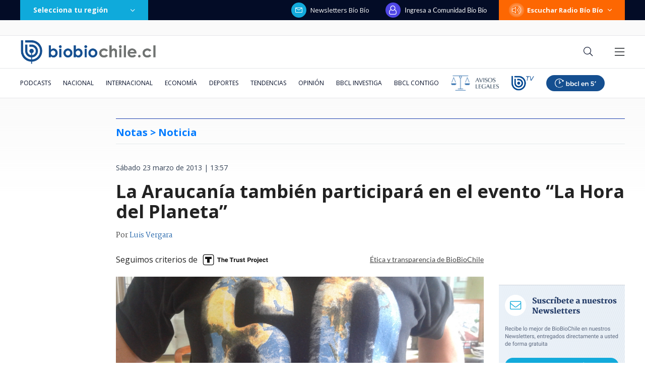

--- FILE ---
content_type: text/html; charset=utf-8
request_url: https://realtime.bbcl.cl/hit/?t=1769011621844&url=https%3A%2F%2Fwww.biobiochile.cl%2Fnoticias%2F2013%2F03%2F23%2Fla-araucania-tambien-participara-en-el-evento-la-hora-del-planeta.shtml&property=01G1KMVDSGMWCR31GWZX0VBJBY&referrer=
body_size: -17
content:
01KFGMYD675NR0A1XJSXKXMES8.7WkBREw29CyT9XY+mAnUZHcZmfmQmGYKMmrY2vHQYRE=

--- FILE ---
content_type: text/html; charset=utf-8
request_url: https://www.google.com/recaptcha/api2/aframe
body_size: 267
content:
<!DOCTYPE HTML><html><head><meta http-equiv="content-type" content="text/html; charset=UTF-8"></head><body><script nonce="QzrT9z9CbbGN1J1LnoDxlg">/** Anti-fraud and anti-abuse applications only. See google.com/recaptcha */ try{var clients={'sodar':'https://pagead2.googlesyndication.com/pagead/sodar?'};window.addEventListener("message",function(a){try{if(a.source===window.parent){var b=JSON.parse(a.data);var c=clients[b['id']];if(c){var d=document.createElement('img');d.src=c+b['params']+'&rc='+(localStorage.getItem("rc::a")?sessionStorage.getItem("rc::b"):"");window.document.body.appendChild(d);sessionStorage.setItem("rc::e",parseInt(sessionStorage.getItem("rc::e")||0)+1);localStorage.setItem("rc::h",'1769011641052');}}}catch(b){}});window.parent.postMessage("_grecaptcha_ready", "*");}catch(b){}</script></body></html>

--- FILE ---
content_type: application/javascript
request_url: https://www.biobiochile.cl/static/realtime/realtime-general.js?t=1769011633809&callback=BBCL_Realtime
body_size: 1108
content:
/*2026-01-21 16:06:09*/ BBCL_Realtime([{"id":6705409,"titulo":"Qui\u00e9nes son los ministros del gabinete de Jos\u00e9 Antonio Kast: revisa aqu\u00ed su perfil y trayectoria","url":"https:\/\/www.biobiochile.cl\/noticias\/bbcl-explica\/bbcl-explica-notas\/2026\/01\/20\/quienes-son-los-ministros-del-gabinete-de-jose-antonio-kast-revisa-aqui-su-perfil-y-trayectoria.shtml","imagen":"2026\/01\/a_uno_1714093.jpg","video_rudo_destacado":"","categoria":"general","en_vivo":false,"visitas":844},{"id":6703600,"titulo":"Cat\u00e1strofe anticipada: el \"polvor\u00edn\" de 4 mil hect\u00e1reas en Gran Concepci\u00f3n del que nadie se hizo cargo","url":"https:\/\/www.biobiochile.cl\/especial\/bbcl-investiga\/noticias\/reportajes\/2026\/01\/21\/catastrofe-anticipada-el-polvorin-de-4-mil-hectareas-en-gran-concepcion-del-que-nadie-se-hizo-cargo.shtml","imagen":"2026\/01\/incendio-forestal-advertencias-corma.png","video_rudo_destacado":"","categoria":"nacional","en_vivo":false,"visitas":440},{"id":6705621,"titulo":"\"Lamentamos el desenlace\": Pedro, Juan y Diego y helader\u00eda que us\u00f3 marca Savory ir\u00e1n a quiebra","url":"https:\/\/www.biobiochile.cl\/noticias\/economia\/negocios-y-empresas\/2026\/01\/20\/lamentamos-el-desenlace-pedro-juan-y-diego-y-heladeria-que-uso-marca-savory-iran-a-quiebra.shtml","imagen":"2026\/01\/lamentamos-el-desenlace__-pedro-juan-diego-y-heladeria-que-uso-marca-savory-iran-a-quiebra.jpg","video_rudo_destacado":"","categoria":"nacional","en_vivo":false,"visitas":333},{"id":6706172,"titulo":"Sector minero lanza dardo contra Kast por dejar a ingeniero agr\u00f3nomo a cargo de Ministerio de Miner\u00eda","url":"https:\/\/www.biobiochile.cl\/noticias\/economia\/actualidad-economica\/2026\/01\/21\/sector-minero-lanza-dardo-contra-kast-por-dejar-a-un-agronomo-a-cargo-del-ministerio-de-mineria.shtml","imagen":"2026\/01\/mineria-kast-biministro.jpg","video_rudo_destacado":"","categoria":"nacional","en_vivo":false,"visitas":290},{"id":6705983,"titulo":"Presidente electo Jos\u00e9 Antonio Kast presenta su gabinete: revisa aqu\u00ed el listado de futuros ministros","url":"https:\/\/www.biobiochile.cl\/noticias\/nacional\/chile\/2026\/01\/20\/presidente-electo-jose-antonio-kast-presenta-a-su-gabinete-sigue-aqui-la-transmision-en-vivo.shtml","imagen":"2026\/01\/a-1-por-kast-presenta-a-su-gabinete-ministros.png","video_rudo_destacado":"","categoria":"nacional","en_vivo":false,"visitas":234},{"id":6706154,"titulo":"Megaincendio: Carabineros confirma denuncias por hallazgo de contenedores con bencina en rutas","url":"https:\/\/www.biobiochile.cl\/noticias\/nacional\/region-del-bio-bio\/2026\/01\/21\/megaincendio-carabineros-confirma-denuncias-por-hallazgo-de-contenedores-con-bencina-en-rutas.shtml","imagen":"2026\/01\/megaincendio.png","video_rudo_destacado":"","categoria":"nacional","en_vivo":false,"visitas":204},{"id":6706233,"titulo":"Rinc\u00f3n dice que no fue f\u00e1cil aceptar ministerio y pide \"terminar con dicotom\u00eda de izquierda y derecha\"","url":"https:\/\/www.biobiochile.cl\/noticias\/nacional\/chile\/2026\/01\/21\/rincon-dice-que-no-fue-facil-aceptar-ministerio-y-pide-terminar-con-dicotomia-de-izquierda-y-derecha.shtml","imagen":"2026\/01\/rincon-dice-que-no-fue-facil-aceptar-ministerio-y-pide-terminar-con-dicotomia-de-izquierda-y-derecha-1.png","video_rudo_destacado":"","categoria":"nacional","en_vivo":false,"visitas":196},{"id":6706537,"titulo":"Afiche permite descubrir minimarket que solo vend\u00eda droga en Pudahuel: hasta aceptaban tarjetas","url":"https:\/\/www.biobiochile.cl\/noticias\/nacional\/region-metropolitana\/2026\/01\/21\/afiche-permite-descubrir-minimarket-que-solo-vendia-droga-en-pudahuel-hasta-aceptaban-tarjetas.shtml","imagen":"2026\/01\/hallan-punto-de-venta-de-drogas-en-pudahuel_-rina-y-afiche-con-precios-delataron-el-lugar-ilicito.png","video_rudo_destacado":"","categoria":"nacional","en_vivo":false,"visitas":155},{"id":6706096,"titulo":"Senado vuelve a dar portazo a normas de \"amarre\" y despacha a tercer tr\u00e1mite reajuste a sector p\u00fablico","url":"https:\/\/www.biobiochile.cl\/noticias\/nacional\/chile\/2026\/01\/21\/senado-vuelve-a-dar-portazo-a-normas-de-amarre-y-despacha-a-tercer-tramite-reajuste-a-sector-publico.shtml","imagen":"2026\/01\/cntxt-a-1-por-senado-rechaza-normas-amarre-y-reajuste-al-sector-publico-pasa-a-tercer-tramite.jpg","video_rudo_destacado":"","categoria":"nacional","en_vivo":false,"visitas":149},{"id":6706443,"titulo":"Kaiser acusa falta de \"fuerza\" del futuro Ejecutivo y tacha de \"inaceptable\" que respalde el reajuste","url":"https:\/\/www.biobiochile.cl\/noticias\/nacional\/chile\/2026\/01\/21\/kaiser-acusa-falta-de-fuerza-del-futuro-ejecutivo-y-tacha-de-inaceptable-que-respalde-el-reajuste.shtml","imagen":"2026\/01\/kaiser-acusa-falta-de-fuerza-del-futuro-ejecutivo-y-tacha-de-inaceptable-que-respalde-el-reajuste-1.png","video_rudo_destacado":"","categoria":"nacional","en_vivo":false,"visitas":136}])

--- FILE ---
content_type: application/javascript; charset=utf-8
request_url: https://fundingchoicesmessages.google.com/f/AGSKWxXAgLagyCZyQmHicjZji-4MnQHVvni7OZlygU6NGI6uFHf2nysR284g9YJLMovdFJdDFIXDpIEvYdZ2HpSCpXZGeIUWgSMzIvCru4HxSHDE3JLjrljcbqfKEcvGeqEwE1YgD_J9ppDIjYRZbEq-wMOSz2-nPiT7WuG5Np2mE1h3rDZM4jZcO2rzrEnk/_/yahoo/ads./adsource_/advhd./ad_label_/leftbottomads.
body_size: -1290
content:
window['6c133312-9748-4ef0-9911-9afe64ea67c9'] = true;

--- FILE ---
content_type: application/javascript; charset=utf-8
request_url: https://fundingchoicesmessages.google.com/f/AGSKWxVjynQtERdA2s4eMAULUDpO3Bu-5EqbGd_Gmr_VI8EYZQ6h6ZApEHQXHbObn_myvpasHF6NPgMoQl_t-7_gMhbUnYkM-xDIhQhMPcXHc3UqlRtRrW4cHEuIplUxzvgrskgwCeRWSA==?fccs=W251bGwsbnVsbCxudWxsLG51bGwsbnVsbCxudWxsLFsxNzY5MDExNjQwLDI1MDAwMDAwXSxudWxsLG51bGwsbnVsbCxbbnVsbCxbNyw5LDZdLG51bGwsMixudWxsLCJlbiIsbnVsbCxudWxsLG51bGwsbnVsbCxudWxsLDFdLCJodHRwczovL3d3dy5iaW9iaW9jaGlsZS5jbC9ub3RpY2lhcy8yMDEzLzAzLzIzL2xhLWFyYXVjYW5pYS10YW1iaWVuLXBhcnRpY2lwYXJhLWVuLWVsLWV2ZW50by1sYS1ob3JhLWRlbC1wbGFuZXRhLnNodG1sIixudWxsLFtbOCwiOW9FQlItNW1xcW8iXSxbOSwiZW4tVVMiXSxbMTksIjIiXSxbMTcsIlswXSJdLFsyNCwiIl0sWzI5LCJmYWxzZSJdXV0
body_size: 209
content:
if (typeof __googlefc.fcKernelManager.run === 'function') {"use strict";this.default_ContributorServingResponseClientJs=this.default_ContributorServingResponseClientJs||{};(function(_){var window=this;
try{
var qp=function(a){this.A=_.t(a)};_.u(qp,_.J);var rp=function(a){this.A=_.t(a)};_.u(rp,_.J);rp.prototype.getWhitelistStatus=function(){return _.F(this,2)};var sp=function(a){this.A=_.t(a)};_.u(sp,_.J);var tp=_.ed(sp),up=function(a,b,c){this.B=a;this.j=_.A(b,qp,1);this.l=_.A(b,_.Pk,3);this.F=_.A(b,rp,4);a=this.B.location.hostname;this.D=_.Fg(this.j,2)&&_.O(this.j,2)!==""?_.O(this.j,2):a;a=new _.Qg(_.Qk(this.l));this.C=new _.dh(_.q.document,this.D,a);this.console=null;this.o=new _.mp(this.B,c,a)};
up.prototype.run=function(){if(_.O(this.j,3)){var a=this.C,b=_.O(this.j,3),c=_.fh(a),d=new _.Wg;b=_.hg(d,1,b);c=_.C(c,1,b);_.jh(a,c)}else _.gh(this.C,"FCNEC");_.op(this.o,_.A(this.l,_.De,1),this.l.getDefaultConsentRevocationText(),this.l.getDefaultConsentRevocationCloseText(),this.l.getDefaultConsentRevocationAttestationText(),this.D);_.pp(this.o,_.F(this.F,1),this.F.getWhitelistStatus());var e;a=(e=this.B.googlefc)==null?void 0:e.__executeManualDeployment;a!==void 0&&typeof a==="function"&&_.To(this.o.G,
"manualDeploymentApi")};var vp=function(){};vp.prototype.run=function(a,b,c){var d;return _.v(function(e){d=tp(b);(new up(a,d,c)).run();return e.return({})})};_.Tk(7,new vp);
}catch(e){_._DumpException(e)}
}).call(this,this.default_ContributorServingResponseClientJs);
// Google Inc.

//# sourceURL=/_/mss/boq-content-ads-contributor/_/js/k=boq-content-ads-contributor.ContributorServingResponseClientJs.en_US.9oEBR-5mqqo.es5.O/d=1/exm=ad_blocking_detection_executable,kernel_loader,loader_js_executable,web_iab_tcf_v2_signal_executable/ed=1/rs=AJlcJMwtVrnwsvCgvFVyuqXAo8GMo9641A/m=cookie_refresh_executable
__googlefc.fcKernelManager.run('\x5b\x5b\x5b7,\x22\x5b\x5bnull,\\\x22biobiochile.cl\\\x22,\\\x22AKsRol-eIsACMBkBj5MuEprtl3bccA3MDboonbtzjd7PDAAStiHd8GGakaP6YXRDmyzDtl0N9iOI2Ta8d-I26PoIn5UbI3D0n-oZPOxU-Z7u7ioCT0AWYjDimOa3fDtO41YbCavQr4nUFN2DXFMv9OMfnPgFqri1HA\\\\u003d\\\\u003d\\\x22\x5d,null,\x5b\x5bnull,null,null,\\\x22https:\/\/fundingchoicesmessages.google.com\/f\/AGSKWxX7suMthf8VI36Y20b61tUrgpLCtNtFYVA0d8gOqTl3MdNVWRNzmO-eWl5813qU3Y401qBG8ObOTJcRNEpIIQ1S4BCX3BnUt7eQpZDGX6B5uxWGXgfJ2lm7u-antj6I_oRbD0oQ8A\\\\u003d\\\\u003d\\\x22\x5d,null,null,\x5bnull,null,null,\\\x22https:\/\/fundingchoicesmessages.google.com\/el\/AGSKWxWDBctPYgsA8zwy-raBdMN88XUxO_353UGP089NKnWCQzkgg6gxT9Q8cEzyg6_XT1h7m-pzVpuXwL7hbRB7EX8Wp5m_PnQTILPN3GJ4722F7Uhv-NSdhGa4-5mom9cSnuWYUlIgMw\\\\u003d\\\\u003d\\\x22\x5d,null,\x5bnull,\x5b7,9,6\x5d,null,2,null,\\\x22en\\\x22,null,null,null,null,null,1\x5d,null,\\\x22Privacy and cookie settings\\\x22,\\\x22Close\\\x22,null,null,null,\\\x22Managed by Google. Complies with IAB TCF. CMP ID: 300\\\x22\x5d,\x5b3,1\x5d\x5d\x22\x5d\x5d,\x5bnull,null,null,\x22https:\/\/fundingchoicesmessages.google.com\/f\/AGSKWxVJFEyWf2muTaRZr9-nei6G7t-5rlL3JyPkiV3dQUZDYa-11w8qB5GQZgc6Xdsid5QcfMYU2McjERNeywvGnije-uMDAsLjA7LC77w2GZwcK_KXJcydZssRJbdHhheJzWPfFOmgxw\\u003d\\u003d\x22\x5d\x5d');}